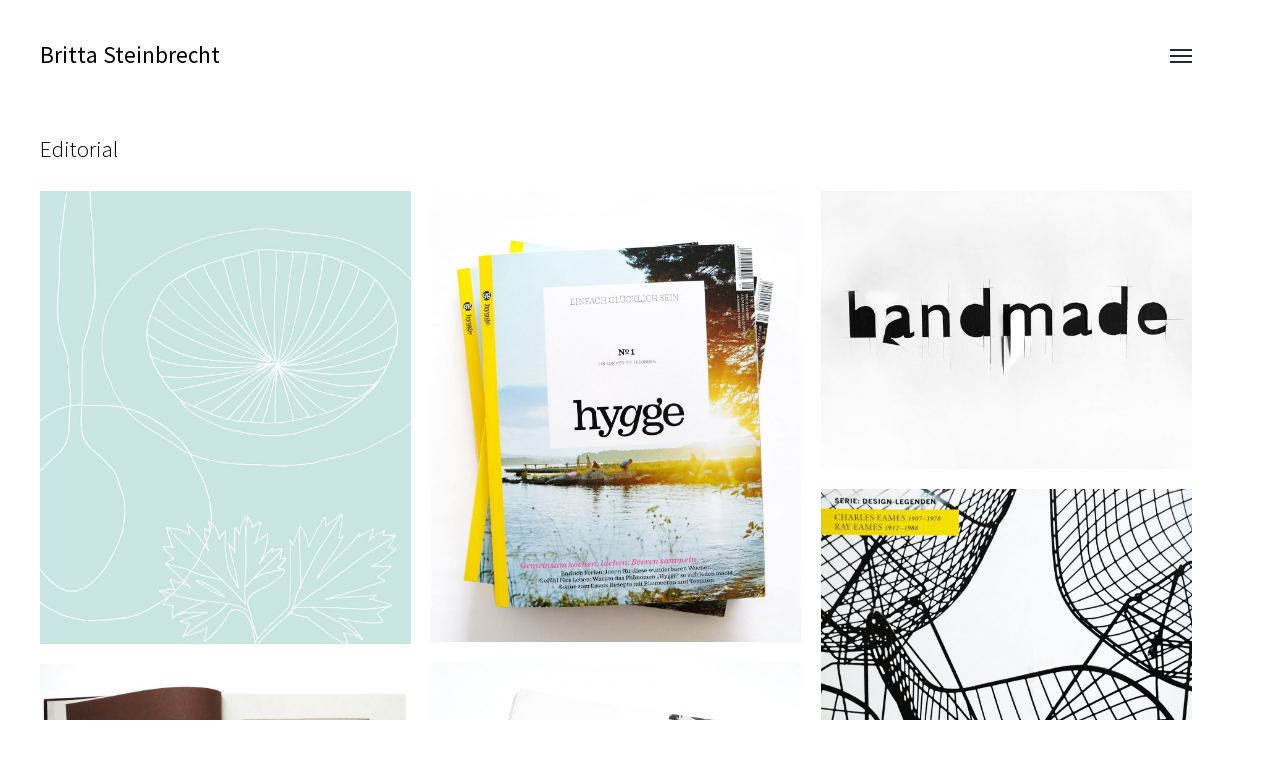

--- FILE ---
content_type: text/html; charset=UTF-8
request_url: http://www.brittasteinbrecht.com/portfolio-type/editorial/
body_size: 8545
content:
<!DOCTYPE html>

<html class="no-js" lang="de-DE">

	<head>
		
		<meta http-equiv="content-type" content="text/html" charset="UTF-8" />
		<meta name="viewport" content="width=device-width, initial-scale=1.0, maximum-scale=1.0, user-scalable=no" >
        
        <link rel="profile" href="http://gmpg.org/xfn/11">
		 
		<title>Editorial  |  Britta Steinbrecht</title>
<link rel="alternate" href="http://www.brittasteinbrecht.com/portfolio-type/editorial/" hreflang="de" />
<link rel="alternate" href="http://www.brittasteinbrecht.com/en/portfolio-type/editorial-en/" hreflang="en" />
<meta name="robots" content="index, follow" />
<meta name="googlebot" content="index, follow, max-snippet:-1, max-image-preview:large, max-video-preview:-1" />
<meta name="bingbot" content="index, follow, max-snippet:-1, max-image-preview:large, max-video-preview:-1" />
<link rel="canonical" href="http://www.brittasteinbrecht.com/portfolio-type/editorial/" />
<meta property="og:url" content="http://www.brittasteinbrecht.com/portfolio-type/editorial/" />
<meta property="og:site_name" content="Britta Steinbrecht" />
<meta property="og:locale" content="de_DE" />
<meta property="og:locale:alternate" content="en_GB" />
<meta property="og:type" content="object" />
<meta property="og:title" content="Editorial  |  Britta Steinbrecht" />
<meta property="og:image" content="http://www.brittasteinbrecht.com/wp-content/uploads/2018/02/cropped-brittasteinbrecht-favicon.png" />
<meta property="og:image:width" content="512" />
<meta property="og:image:height" content="512" />
<meta name="twitter:card" content="summary" />
<meta name="twitter:title" content="Editorial  |  Britta Steinbrecht" />
<link rel="alternate" type="application/rss+xml" title="Britta Steinbrecht &raquo; Feed" href="http://www.brittasteinbrecht.com/feed/" />
<link rel="alternate" type="application/rss+xml" title="Britta Steinbrecht &raquo; Kommentar-Feed" href="http://www.brittasteinbrecht.com/comments/feed/" />
<link rel="alternate" type="application/rss+xml" title="Britta Steinbrecht &raquo; Editorial Project Type Feed" href="http://www.brittasteinbrecht.com/portfolio-type/editorial/feed/" />
<script type="text/javascript">
window._wpemojiSettings = {"baseUrl":"https:\/\/s.w.org\/images\/core\/emoji\/14.0.0\/72x72\/","ext":".png","svgUrl":"https:\/\/s.w.org\/images\/core\/emoji\/14.0.0\/svg\/","svgExt":".svg","source":{"concatemoji":"http:\/\/www.brittasteinbrecht.com\/wp-includes\/js\/wp-emoji-release.min.js?ver=6.1.9"}};
/*! This file is auto-generated */
!function(e,a,t){var n,r,o,i=a.createElement("canvas"),p=i.getContext&&i.getContext("2d");function s(e,t){var a=String.fromCharCode,e=(p.clearRect(0,0,i.width,i.height),p.fillText(a.apply(this,e),0,0),i.toDataURL());return p.clearRect(0,0,i.width,i.height),p.fillText(a.apply(this,t),0,0),e===i.toDataURL()}function c(e){var t=a.createElement("script");t.src=e,t.defer=t.type="text/javascript",a.getElementsByTagName("head")[0].appendChild(t)}for(o=Array("flag","emoji"),t.supports={everything:!0,everythingExceptFlag:!0},r=0;r<o.length;r++)t.supports[o[r]]=function(e){if(p&&p.fillText)switch(p.textBaseline="top",p.font="600 32px Arial",e){case"flag":return s([127987,65039,8205,9895,65039],[127987,65039,8203,9895,65039])?!1:!s([55356,56826,55356,56819],[55356,56826,8203,55356,56819])&&!s([55356,57332,56128,56423,56128,56418,56128,56421,56128,56430,56128,56423,56128,56447],[55356,57332,8203,56128,56423,8203,56128,56418,8203,56128,56421,8203,56128,56430,8203,56128,56423,8203,56128,56447]);case"emoji":return!s([129777,127995,8205,129778,127999],[129777,127995,8203,129778,127999])}return!1}(o[r]),t.supports.everything=t.supports.everything&&t.supports[o[r]],"flag"!==o[r]&&(t.supports.everythingExceptFlag=t.supports.everythingExceptFlag&&t.supports[o[r]]);t.supports.everythingExceptFlag=t.supports.everythingExceptFlag&&!t.supports.flag,t.DOMReady=!1,t.readyCallback=function(){t.DOMReady=!0},t.supports.everything||(n=function(){t.readyCallback()},a.addEventListener?(a.addEventListener("DOMContentLoaded",n,!1),e.addEventListener("load",n,!1)):(e.attachEvent("onload",n),a.attachEvent("onreadystatechange",function(){"complete"===a.readyState&&t.readyCallback()})),(e=t.source||{}).concatemoji?c(e.concatemoji):e.wpemoji&&e.twemoji&&(c(e.twemoji),c(e.wpemoji)))}(window,document,window._wpemojiSettings);
</script>
<style type="text/css">
img.wp-smiley,
img.emoji {
	display: inline !important;
	border: none !important;
	box-shadow: none !important;
	height: 1em !important;
	width: 1em !important;
	margin: 0 0.07em !important;
	vertical-align: -0.1em !important;
	background: none !important;
	padding: 0 !important;
}
</style>
	<link rel='stylesheet' id='wp-block-library-css' href='http://www.brittasteinbrecht.com/wp-includes/css/dist/block-library/style.min.css?ver=6.1.9' type='text/css' media='all' />
<link rel='stylesheet' id='classic-theme-styles-css' href='http://www.brittasteinbrecht.com/wp-includes/css/classic-themes.min.css?ver=1' type='text/css' media='all' />
<style id='global-styles-inline-css' type='text/css'>
body{--wp--preset--color--black: #000;--wp--preset--color--cyan-bluish-gray: #abb8c3;--wp--preset--color--white: #fff;--wp--preset--color--pale-pink: #f78da7;--wp--preset--color--vivid-red: #cf2e2e;--wp--preset--color--luminous-vivid-orange: #ff6900;--wp--preset--color--luminous-vivid-amber: #fcb900;--wp--preset--color--light-green-cyan: #7bdcb5;--wp--preset--color--vivid-green-cyan: #00d084;--wp--preset--color--pale-cyan-blue: #8ed1fc;--wp--preset--color--vivid-cyan-blue: #0693e3;--wp--preset--color--vivid-purple: #9b51e0;--wp--preset--color--dark-gray: #333;--wp--preset--color--medium-gray: #555;--wp--preset--color--light-gray: #777;--wp--preset--gradient--vivid-cyan-blue-to-vivid-purple: linear-gradient(135deg,rgba(6,147,227,1) 0%,rgb(155,81,224) 100%);--wp--preset--gradient--light-green-cyan-to-vivid-green-cyan: linear-gradient(135deg,rgb(122,220,180) 0%,rgb(0,208,130) 100%);--wp--preset--gradient--luminous-vivid-amber-to-luminous-vivid-orange: linear-gradient(135deg,rgba(252,185,0,1) 0%,rgba(255,105,0,1) 100%);--wp--preset--gradient--luminous-vivid-orange-to-vivid-red: linear-gradient(135deg,rgba(255,105,0,1) 0%,rgb(207,46,46) 100%);--wp--preset--gradient--very-light-gray-to-cyan-bluish-gray: linear-gradient(135deg,rgb(238,238,238) 0%,rgb(169,184,195) 100%);--wp--preset--gradient--cool-to-warm-spectrum: linear-gradient(135deg,rgb(74,234,220) 0%,rgb(151,120,209) 20%,rgb(207,42,186) 40%,rgb(238,44,130) 60%,rgb(251,105,98) 80%,rgb(254,248,76) 100%);--wp--preset--gradient--blush-light-purple: linear-gradient(135deg,rgb(255,206,236) 0%,rgb(152,150,240) 100%);--wp--preset--gradient--blush-bordeaux: linear-gradient(135deg,rgb(254,205,165) 0%,rgb(254,45,45) 50%,rgb(107,0,62) 100%);--wp--preset--gradient--luminous-dusk: linear-gradient(135deg,rgb(255,203,112) 0%,rgb(199,81,192) 50%,rgb(65,88,208) 100%);--wp--preset--gradient--pale-ocean: linear-gradient(135deg,rgb(255,245,203) 0%,rgb(182,227,212) 50%,rgb(51,167,181) 100%);--wp--preset--gradient--electric-grass: linear-gradient(135deg,rgb(202,248,128) 0%,rgb(113,206,126) 100%);--wp--preset--gradient--midnight: linear-gradient(135deg,rgb(2,3,129) 0%,rgb(40,116,252) 100%);--wp--preset--duotone--dark-grayscale: url('#wp-duotone-dark-grayscale');--wp--preset--duotone--grayscale: url('#wp-duotone-grayscale');--wp--preset--duotone--purple-yellow: url('#wp-duotone-purple-yellow');--wp--preset--duotone--blue-red: url('#wp-duotone-blue-red');--wp--preset--duotone--midnight: url('#wp-duotone-midnight');--wp--preset--duotone--magenta-yellow: url('#wp-duotone-magenta-yellow');--wp--preset--duotone--purple-green: url('#wp-duotone-purple-green');--wp--preset--duotone--blue-orange: url('#wp-duotone-blue-orange');--wp--preset--font-size--small: 17px;--wp--preset--font-size--medium: 20px;--wp--preset--font-size--large: 24px;--wp--preset--font-size--x-large: 42px;--wp--preset--font-size--regular: 20px;--wp--preset--font-size--larger: 28px;--wp--preset--spacing--20: 0.44rem;--wp--preset--spacing--30: 0.67rem;--wp--preset--spacing--40: 1rem;--wp--preset--spacing--50: 1.5rem;--wp--preset--spacing--60: 2.25rem;--wp--preset--spacing--70: 3.38rem;--wp--preset--spacing--80: 5.06rem;}:where(.is-layout-flex){gap: 0.5em;}body .is-layout-flow > .alignleft{float: left;margin-inline-start: 0;margin-inline-end: 2em;}body .is-layout-flow > .alignright{float: right;margin-inline-start: 2em;margin-inline-end: 0;}body .is-layout-flow > .aligncenter{margin-left: auto !important;margin-right: auto !important;}body .is-layout-constrained > .alignleft{float: left;margin-inline-start: 0;margin-inline-end: 2em;}body .is-layout-constrained > .alignright{float: right;margin-inline-start: 2em;margin-inline-end: 0;}body .is-layout-constrained > .aligncenter{margin-left: auto !important;margin-right: auto !important;}body .is-layout-constrained > :where(:not(.alignleft):not(.alignright):not(.alignfull)){max-width: var(--wp--style--global--content-size);margin-left: auto !important;margin-right: auto !important;}body .is-layout-constrained > .alignwide{max-width: var(--wp--style--global--wide-size);}body .is-layout-flex{display: flex;}body .is-layout-flex{flex-wrap: wrap;align-items: center;}body .is-layout-flex > *{margin: 0;}:where(.wp-block-columns.is-layout-flex){gap: 2em;}.has-black-color{color: var(--wp--preset--color--black) !important;}.has-cyan-bluish-gray-color{color: var(--wp--preset--color--cyan-bluish-gray) !important;}.has-white-color{color: var(--wp--preset--color--white) !important;}.has-pale-pink-color{color: var(--wp--preset--color--pale-pink) !important;}.has-vivid-red-color{color: var(--wp--preset--color--vivid-red) !important;}.has-luminous-vivid-orange-color{color: var(--wp--preset--color--luminous-vivid-orange) !important;}.has-luminous-vivid-amber-color{color: var(--wp--preset--color--luminous-vivid-amber) !important;}.has-light-green-cyan-color{color: var(--wp--preset--color--light-green-cyan) !important;}.has-vivid-green-cyan-color{color: var(--wp--preset--color--vivid-green-cyan) !important;}.has-pale-cyan-blue-color{color: var(--wp--preset--color--pale-cyan-blue) !important;}.has-vivid-cyan-blue-color{color: var(--wp--preset--color--vivid-cyan-blue) !important;}.has-vivid-purple-color{color: var(--wp--preset--color--vivid-purple) !important;}.has-black-background-color{background-color: var(--wp--preset--color--black) !important;}.has-cyan-bluish-gray-background-color{background-color: var(--wp--preset--color--cyan-bluish-gray) !important;}.has-white-background-color{background-color: var(--wp--preset--color--white) !important;}.has-pale-pink-background-color{background-color: var(--wp--preset--color--pale-pink) !important;}.has-vivid-red-background-color{background-color: var(--wp--preset--color--vivid-red) !important;}.has-luminous-vivid-orange-background-color{background-color: var(--wp--preset--color--luminous-vivid-orange) !important;}.has-luminous-vivid-amber-background-color{background-color: var(--wp--preset--color--luminous-vivid-amber) !important;}.has-light-green-cyan-background-color{background-color: var(--wp--preset--color--light-green-cyan) !important;}.has-vivid-green-cyan-background-color{background-color: var(--wp--preset--color--vivid-green-cyan) !important;}.has-pale-cyan-blue-background-color{background-color: var(--wp--preset--color--pale-cyan-blue) !important;}.has-vivid-cyan-blue-background-color{background-color: var(--wp--preset--color--vivid-cyan-blue) !important;}.has-vivid-purple-background-color{background-color: var(--wp--preset--color--vivid-purple) !important;}.has-black-border-color{border-color: var(--wp--preset--color--black) !important;}.has-cyan-bluish-gray-border-color{border-color: var(--wp--preset--color--cyan-bluish-gray) !important;}.has-white-border-color{border-color: var(--wp--preset--color--white) !important;}.has-pale-pink-border-color{border-color: var(--wp--preset--color--pale-pink) !important;}.has-vivid-red-border-color{border-color: var(--wp--preset--color--vivid-red) !important;}.has-luminous-vivid-orange-border-color{border-color: var(--wp--preset--color--luminous-vivid-orange) !important;}.has-luminous-vivid-amber-border-color{border-color: var(--wp--preset--color--luminous-vivid-amber) !important;}.has-light-green-cyan-border-color{border-color: var(--wp--preset--color--light-green-cyan) !important;}.has-vivid-green-cyan-border-color{border-color: var(--wp--preset--color--vivid-green-cyan) !important;}.has-pale-cyan-blue-border-color{border-color: var(--wp--preset--color--pale-cyan-blue) !important;}.has-vivid-cyan-blue-border-color{border-color: var(--wp--preset--color--vivid-cyan-blue) !important;}.has-vivid-purple-border-color{border-color: var(--wp--preset--color--vivid-purple) !important;}.has-vivid-cyan-blue-to-vivid-purple-gradient-background{background: var(--wp--preset--gradient--vivid-cyan-blue-to-vivid-purple) !important;}.has-light-green-cyan-to-vivid-green-cyan-gradient-background{background: var(--wp--preset--gradient--light-green-cyan-to-vivid-green-cyan) !important;}.has-luminous-vivid-amber-to-luminous-vivid-orange-gradient-background{background: var(--wp--preset--gradient--luminous-vivid-amber-to-luminous-vivid-orange) !important;}.has-luminous-vivid-orange-to-vivid-red-gradient-background{background: var(--wp--preset--gradient--luminous-vivid-orange-to-vivid-red) !important;}.has-very-light-gray-to-cyan-bluish-gray-gradient-background{background: var(--wp--preset--gradient--very-light-gray-to-cyan-bluish-gray) !important;}.has-cool-to-warm-spectrum-gradient-background{background: var(--wp--preset--gradient--cool-to-warm-spectrum) !important;}.has-blush-light-purple-gradient-background{background: var(--wp--preset--gradient--blush-light-purple) !important;}.has-blush-bordeaux-gradient-background{background: var(--wp--preset--gradient--blush-bordeaux) !important;}.has-luminous-dusk-gradient-background{background: var(--wp--preset--gradient--luminous-dusk) !important;}.has-pale-ocean-gradient-background{background: var(--wp--preset--gradient--pale-ocean) !important;}.has-electric-grass-gradient-background{background: var(--wp--preset--gradient--electric-grass) !important;}.has-midnight-gradient-background{background: var(--wp--preset--gradient--midnight) !important;}.has-small-font-size{font-size: var(--wp--preset--font-size--small) !important;}.has-medium-font-size{font-size: var(--wp--preset--font-size--medium) !important;}.has-large-font-size{font-size: var(--wp--preset--font-size--large) !important;}.has-x-large-font-size{font-size: var(--wp--preset--font-size--x-large) !important;}
.wp-block-navigation a:where(:not(.wp-element-button)){color: inherit;}
:where(.wp-block-columns.is-layout-flex){gap: 2em;}
.wp-block-pullquote{font-size: 1.5em;line-height: 1.6;}
</style>
<link rel='stylesheet' id='hamilton-css' href='http://www.brittasteinbrecht.com/wp-content/themes/hamilton/style.css?ver=6.1.9' type='text/css' media='all' />
<link rel='stylesheet' id='hamilton-fonts-css' href='https://fonts.googleapis.com/css?family=Source+Sans+Pro:300,400' type='text/css' media='all' />
<link rel='stylesheet' id='brittasteinbrecht-css' href='http://www.brittasteinbrecht.com/wp-content/themes/brittasteinbrecht/style.css?ver=0.9.6' type='text/css' media='all' />
<script type='text/javascript' src='http://www.brittasteinbrecht.com/wp-includes/js/jquery/jquery.min.js?ver=3.6.1' id='jquery-core-js'></script>
<script type='text/javascript' src='http://www.brittasteinbrecht.com/wp-includes/js/jquery/jquery-migrate.min.js?ver=3.3.2' id='jquery-migrate-js'></script>
<link rel="https://api.w.org/" href="http://www.brittasteinbrecht.com/wp-json/" /><link rel="alternate" type="application/json" href="http://www.brittasteinbrecht.com/wp-json/wp/v2/bs-portfolio-type/79" /><link rel="EditURI" type="application/rsd+xml" title="RSD" href="http://www.brittasteinbrecht.com/xmlrpc.php?rsd" />
<link rel="wlwmanifest" type="application/wlwmanifest+xml" href="http://www.brittasteinbrecht.com/wp-includes/wlwmanifest.xml" />
		<script>jQuery( 'html' ).removeClass( 'no-js' ).addClass( 'js' );</script>
		<style type="text/css">.recentcomments a{display:inline !important;padding:0 !important;margin:0 !important;}</style><link rel="icon" href="http://www.brittasteinbrecht.com/wp-content/uploads/2018/02/cropped-brittasteinbrecht-favicon-32x32.png" sizes="32x32" />
<link rel="icon" href="http://www.brittasteinbrecht.com/wp-content/uploads/2018/02/cropped-brittasteinbrecht-favicon-192x192.png" sizes="192x192" />
<link rel="apple-touch-icon" href="http://www.brittasteinbrecht.com/wp-content/uploads/2018/02/cropped-brittasteinbrecht-favicon-180x180.png" />
<meta name="msapplication-TileImage" content="http://www.brittasteinbrecht.com/wp-content/uploads/2018/02/cropped-brittasteinbrecht-favicon-270x270.png" />
	
	</head>
	
	<body class="archive tax-bs-portfolio-type term-editorial term-79 three-columns-grid">

		<svg xmlns="http://www.w3.org/2000/svg" viewBox="0 0 0 0" width="0" height="0" focusable="false" role="none" style="visibility: hidden; position: absolute; left: -9999px; overflow: hidden;" ><defs><filter id="wp-duotone-dark-grayscale"><feColorMatrix color-interpolation-filters="sRGB" type="matrix" values=" .299 .587 .114 0 0 .299 .587 .114 0 0 .299 .587 .114 0 0 .299 .587 .114 0 0 " /><feComponentTransfer color-interpolation-filters="sRGB" ><feFuncR type="table" tableValues="0 0.49803921568627" /><feFuncG type="table" tableValues="0 0.49803921568627" /><feFuncB type="table" tableValues="0 0.49803921568627" /><feFuncA type="table" tableValues="1 1" /></feComponentTransfer><feComposite in2="SourceGraphic" operator="in" /></filter></defs></svg><svg xmlns="http://www.w3.org/2000/svg" viewBox="0 0 0 0" width="0" height="0" focusable="false" role="none" style="visibility: hidden; position: absolute; left: -9999px; overflow: hidden;" ><defs><filter id="wp-duotone-grayscale"><feColorMatrix color-interpolation-filters="sRGB" type="matrix" values=" .299 .587 .114 0 0 .299 .587 .114 0 0 .299 .587 .114 0 0 .299 .587 .114 0 0 " /><feComponentTransfer color-interpolation-filters="sRGB" ><feFuncR type="table" tableValues="0 1" /><feFuncG type="table" tableValues="0 1" /><feFuncB type="table" tableValues="0 1" /><feFuncA type="table" tableValues="1 1" /></feComponentTransfer><feComposite in2="SourceGraphic" operator="in" /></filter></defs></svg><svg xmlns="http://www.w3.org/2000/svg" viewBox="0 0 0 0" width="0" height="0" focusable="false" role="none" style="visibility: hidden; position: absolute; left: -9999px; overflow: hidden;" ><defs><filter id="wp-duotone-purple-yellow"><feColorMatrix color-interpolation-filters="sRGB" type="matrix" values=" .299 .587 .114 0 0 .299 .587 .114 0 0 .299 .587 .114 0 0 .299 .587 .114 0 0 " /><feComponentTransfer color-interpolation-filters="sRGB" ><feFuncR type="table" tableValues="0.54901960784314 0.98823529411765" /><feFuncG type="table" tableValues="0 1" /><feFuncB type="table" tableValues="0.71764705882353 0.25490196078431" /><feFuncA type="table" tableValues="1 1" /></feComponentTransfer><feComposite in2="SourceGraphic" operator="in" /></filter></defs></svg><svg xmlns="http://www.w3.org/2000/svg" viewBox="0 0 0 0" width="0" height="0" focusable="false" role="none" style="visibility: hidden; position: absolute; left: -9999px; overflow: hidden;" ><defs><filter id="wp-duotone-blue-red"><feColorMatrix color-interpolation-filters="sRGB" type="matrix" values=" .299 .587 .114 0 0 .299 .587 .114 0 0 .299 .587 .114 0 0 .299 .587 .114 0 0 " /><feComponentTransfer color-interpolation-filters="sRGB" ><feFuncR type="table" tableValues="0 1" /><feFuncG type="table" tableValues="0 0.27843137254902" /><feFuncB type="table" tableValues="0.5921568627451 0.27843137254902" /><feFuncA type="table" tableValues="1 1" /></feComponentTransfer><feComposite in2="SourceGraphic" operator="in" /></filter></defs></svg><svg xmlns="http://www.w3.org/2000/svg" viewBox="0 0 0 0" width="0" height="0" focusable="false" role="none" style="visibility: hidden; position: absolute; left: -9999px; overflow: hidden;" ><defs><filter id="wp-duotone-midnight"><feColorMatrix color-interpolation-filters="sRGB" type="matrix" values=" .299 .587 .114 0 0 .299 .587 .114 0 0 .299 .587 .114 0 0 .299 .587 .114 0 0 " /><feComponentTransfer color-interpolation-filters="sRGB" ><feFuncR type="table" tableValues="0 0" /><feFuncG type="table" tableValues="0 0.64705882352941" /><feFuncB type="table" tableValues="0 1" /><feFuncA type="table" tableValues="1 1" /></feComponentTransfer><feComposite in2="SourceGraphic" operator="in" /></filter></defs></svg><svg xmlns="http://www.w3.org/2000/svg" viewBox="0 0 0 0" width="0" height="0" focusable="false" role="none" style="visibility: hidden; position: absolute; left: -9999px; overflow: hidden;" ><defs><filter id="wp-duotone-magenta-yellow"><feColorMatrix color-interpolation-filters="sRGB" type="matrix" values=" .299 .587 .114 0 0 .299 .587 .114 0 0 .299 .587 .114 0 0 .299 .587 .114 0 0 " /><feComponentTransfer color-interpolation-filters="sRGB" ><feFuncR type="table" tableValues="0.78039215686275 1" /><feFuncG type="table" tableValues="0 0.94901960784314" /><feFuncB type="table" tableValues="0.35294117647059 0.47058823529412" /><feFuncA type="table" tableValues="1 1" /></feComponentTransfer><feComposite in2="SourceGraphic" operator="in" /></filter></defs></svg><svg xmlns="http://www.w3.org/2000/svg" viewBox="0 0 0 0" width="0" height="0" focusable="false" role="none" style="visibility: hidden; position: absolute; left: -9999px; overflow: hidden;" ><defs><filter id="wp-duotone-purple-green"><feColorMatrix color-interpolation-filters="sRGB" type="matrix" values=" .299 .587 .114 0 0 .299 .587 .114 0 0 .299 .587 .114 0 0 .299 .587 .114 0 0 " /><feComponentTransfer color-interpolation-filters="sRGB" ><feFuncR type="table" tableValues="0.65098039215686 0.40392156862745" /><feFuncG type="table" tableValues="0 1" /><feFuncB type="table" tableValues="0.44705882352941 0.4" /><feFuncA type="table" tableValues="1 1" /></feComponentTransfer><feComposite in2="SourceGraphic" operator="in" /></filter></defs></svg><svg xmlns="http://www.w3.org/2000/svg" viewBox="0 0 0 0" width="0" height="0" focusable="false" role="none" style="visibility: hidden; position: absolute; left: -9999px; overflow: hidden;" ><defs><filter id="wp-duotone-blue-orange"><feColorMatrix color-interpolation-filters="sRGB" type="matrix" values=" .299 .587 .114 0 0 .299 .587 .114 0 0 .299 .587 .114 0 0 .299 .587 .114 0 0 " /><feComponentTransfer color-interpolation-filters="sRGB" ><feFuncR type="table" tableValues="0.098039215686275 1" /><feFuncG type="table" tableValues="0 0.66274509803922" /><feFuncB type="table" tableValues="0.84705882352941 0.41960784313725" /><feFuncA type="table" tableValues="1 1" /></feComponentTransfer><feComposite in2="SourceGraphic" operator="in" /></filter></defs></svg>
		<a class="skip-link button" href="#site-content">Zum Inhalt springen</a>
    
        <header class="section-inner site-header">
		
			
			<div class="site-title">

									<a href="http://www.brittasteinbrecht.com" class="site-name">Britta Steinbrecht</a>
				
			</div>
			
			<button class="nav-toggle">
				<span class="screen-reader-text">Menü umschalten</span>
				<div class="bars">
					<div class="bar"></div>
					<div class="bar"></div>
					<div class="bar"></div>
				</div>
			</button><!-- .nav-toggle -->

			<div class="alt-nav-wrapper">
			
				<ul class="alt-nav">
					<li id="menu-item-120" class="menu-item menu-item-type-taxonomy menu-item-object-bs-portfolio-type current-menu-item menu-item-120"><a href="http://www.brittasteinbrecht.com/portfolio-type/editorial/" aria-current="page">Editorial</a></li>
<li id="menu-item-121" class="menu-item menu-item-type-taxonomy menu-item-object-bs-portfolio-type menu-item-121"><a href="http://www.brittasteinbrecht.com/portfolio-type/corporate/">Corporate</a></li>
<li id="menu-item-22" class="menu-item menu-item-type-post_type menu-item-object-page menu-item-22"><a href="http://www.brittasteinbrecht.com/vita/">Vita</a></li>
<li id="menu-item-75-en" class="lang-item lang-item-16 lang-item-en lang-item-first menu-item menu-item-type-custom menu-item-object-custom menu-item-75-en"><a href="http://www.brittasteinbrecht.com/en/portfolio-type/editorial-en/" hreflang="en-GB" lang="en-GB">English</a></li>
				</ul><!-- .alt-nav -->

			</div><!-- .alt-nav-wrapper -->

        </header><!-- header -->
		
				
		<nav class="site-nav">
		
			<div class="section-inner menus group">
		
				<ul id="menu-hauptmenue-1" class="menu"><li class="menu-item menu-item-type-taxonomy menu-item-object-bs-portfolio-type current-menu-item menu-item-120"><a href="http://www.brittasteinbrecht.com/portfolio-type/editorial/" aria-current="page">Editorial</a></li>
<li class="menu-item menu-item-type-taxonomy menu-item-object-bs-portfolio-type menu-item-121"><a href="http://www.brittasteinbrecht.com/portfolio-type/corporate/">Corporate</a></li>
<li class="menu-item menu-item-type-post_type menu-item-object-page menu-item-22"><a href="http://www.brittasteinbrecht.com/vita/">Vita</a></li>
<li class="lang-item lang-item-16 lang-item-en lang-item-first menu-item menu-item-type-custom menu-item-object-custom menu-item-75-en"><a href="http://www.brittasteinbrecht.com/en/portfolio-type/editorial-en/" hreflang="en-GB" lang="en-GB">English</a></li>
</ul>
			
		<div class="widget-area">

			<aside id="custom_html-4" class="widget_text widget clearfix widget_custom_html"><h2 class="widgettitle">Ich gebe Inhalt eine Form</h2>
<div class="textwidget custom-html-widget"><p>Als Kommunikations-Designerin mit den Schwerpunkten Editorial und Corporate Design besteht für mich der Erfolg eines Design-Projekts darin, den Kern des Anliegens herauszufinden und darzustellen. In diesem Prozess sehe ich mich als visuelle Forscherin, die durch den Dialog, die Recherche und durch das Erkennen neuer Zusammenhänge die Lösung sichtbar macht.</p> 
<p>Sich dabei auf das Wesentliche zu konzentrieren führt zu Einfachheit, Klarheit und Ehrlichkeit in Konzept und Design.</p></div></aside>
		</div>

	
	
		<div class="widget-area">

			<aside id="custom_html-3" class="widget_text widget clearfix widget_custom_html"><h2 class="widgettitle">Kommunikations-Design</h2>
<div class="textwidget custom-html-widget"><div itemscope itemtype="http://schema.org/Person">
<div itemprop="email"><a href="mailto:mail@brittasteinbrecht.com">mail@brittasteinbrecht.com</a></div>
<div itemprop="telephone"><a href="tel:+4917697807480">+49 176 97807480</a></div>
</div></div></aside>
		</div>

	
	
		<div class="widget-area">

			<aside id="search-4" class="widget clearfix widget_search"><form role="search" method="get" class="search-form" action="http://www.brittasteinbrecht.com/">
				<label>
					<span class="screen-reader-text">Suche nach:</span>
					<input type="search" class="search-field" placeholder="Suchen …" value="" name="s" />
				</label>
				<input type="submit" class="search-submit" value="Suchen" />
			</form></aside><aside id="nav_menu-4" class="widget clearfix widget_nav_menu"><div class="menu-tag-menue-container"><ul id="menu-tag-menue" class="menu"><li id="menu-item-125" class="menu-item menu-item-type-taxonomy menu-item-object-bs-portfolio-type menu-item-125"><a href="http://www.brittasteinbrecht.com/portfolio-type/magazine/">Magazine</a></li>
<li id="menu-item-126" class="menu-item menu-item-type-taxonomy menu-item-object-bs-portfolio-type menu-item-126"><a href="http://www.brittasteinbrecht.com/portfolio-type/buecher/">Bücher</a></li>
<li id="menu-item-527" class="menu-item menu-item-type-taxonomy menu-item-object-bs-portfolio-tag menu-item-527"><a href="http://www.brittasteinbrecht.com/portfolio-tag/identity/">Identity</a></li>
<li id="menu-item-127" class="menu-item menu-item-type-taxonomy menu-item-object-bs-portfolio-type menu-item-127"><a href="http://www.brittasteinbrecht.com/portfolio-type/logos/">Logos</a></li>
<li id="menu-item-128" class="menu-item menu-item-type-taxonomy menu-item-object-bs-portfolio-type menu-item-128"><a href="http://www.brittasteinbrecht.com/portfolio-type/geschaeftsberichte/">Geschäftsberichte</a></li>
<li id="menu-item-122" class="menu-item menu-item-type-taxonomy menu-item-object-bs-portfolio-tag menu-item-122"><a href="http://www.brittasteinbrecht.com/portfolio-tag/illustration/">Illustration</a></li>
<li id="menu-item-659" class="menu-item menu-item-type-taxonomy menu-item-object-bs-portfolio-tag menu-item-659"><a href="http://www.brittasteinbrecht.com/portfolio-tag/schwarz/">Schwarz</a></li>
<li id="menu-item-664" class="menu-item menu-item-type-taxonomy menu-item-object-bs-portfolio-tag menu-item-664"><a href="http://www.brittasteinbrecht.com/portfolio-tag/braun/">Braun</a></li>
<li id="menu-item-661" class="menu-item menu-item-type-taxonomy menu-item-object-bs-portfolio-tag menu-item-661"><a href="http://www.brittasteinbrecht.com/portfolio-tag/blau/">Blau</a></li>
<li id="menu-item-660" class="menu-item menu-item-type-taxonomy menu-item-object-bs-portfolio-tag menu-item-660"><a href="http://www.brittasteinbrecht.com/portfolio-tag/orange/">Orange</a></li>
<li id="menu-item-665" class="menu-item menu-item-type-taxonomy menu-item-object-bs-portfolio-tag menu-item-665"><a href="http://www.brittasteinbrecht.com/portfolio-tag/gelb/">Gelb</a></li>
<li id="menu-item-662" class="menu-item menu-item-type-taxonomy menu-item-object-bs-portfolio-tag menu-item-662"><a href="http://www.brittasteinbrecht.com/portfolio-tag/rot/">Rot</a></li>
<li id="menu-item-663" class="menu-item menu-item-type-taxonomy menu-item-object-bs-portfolio-tag menu-item-663"><a href="http://www.brittasteinbrecht.com/portfolio-tag/gruen/">Grün</a></li>
</ul></div></aside>
		</div>

	
			</div>


<!--			<footer>
			
				<div class="section-inner group">

					<p>&copy;  <a href="" class="site-name"></a></p>
					<p class="theme-by"> <a href="https://www.andersnoren.se">Anders Nor&eacute;n</a></p>
				
				</div>

			</footer>
-->
		</nav><!-- .site-nav -->

		<main id="site-content">
<div class="section-inner">

	
		<header class="page-header fade-block">
			<div>

									<h1 class="title">Editorial</h1>
				
				
				
			</div>
		</header><!-- .page-header -->

	
	
		<div class="posts" id="posts">

			
<a class="post-preview tracker post-804 bs-portfolio type-bs-portfolio status-publish has-post-thumbnail hentry bs-portfolio-type-editorial bs-portfolio-type-magazine bs-portfolio-tag-blau bs-portfolio-tag-gruen bs-portfolio-tag-illustration has-thumbnail" id="post-804" href="http://www.brittasteinbrecht.com/portfolio/lieblingsrezepte/">
	
	<div class="preview-image" style="background-image: url( http://www.brittasteinbrecht.com/wp-content/uploads/2018/02/Liebelingsrezepte_Dips-1200x1466.jpg );">
		<img width="1200" height="1466" src="http://www.brittasteinbrecht.com/wp-content/uploads/2018/02/Liebelingsrezepte_Dips-1200x1466.jpg" class="attachment-hamilton_preview-image size-hamilton_preview-image wp-post-image" alt="" decoding="async" srcset="http://www.brittasteinbrecht.com/wp-content/uploads/2018/02/Liebelingsrezepte_Dips-1200x1466.jpg 1200w, http://www.brittasteinbrecht.com/wp-content/uploads/2018/02/Liebelingsrezepte_Dips-246x300.jpg 246w, http://www.brittasteinbrecht.com/wp-content/uploads/2018/02/Liebelingsrezepte_Dips-768x938.jpg 768w, http://www.brittasteinbrecht.com/wp-content/uploads/2018/02/Liebelingsrezepte_Dips-838x1024.jpg 838w, http://www.brittasteinbrecht.com/wp-content/uploads/2018/02/Liebelingsrezepte_Dips.jpg 1680w" sizes="(max-width: 1200px) 100vw, 1200px" />	</div>
	
	<header class="preview-header">
	
			
		<h2 class="title">Lieblingsrezepte</h2>	
	</header>

</a>
<a class="post-preview tracker post-148 bs-portfolio type-bs-portfolio status-publish has-post-thumbnail hentry bs-portfolio-type-editorial bs-portfolio-type-magazine bs-portfolio-tag-gelb has-thumbnail" id="post-148" href="http://www.brittasteinbrecht.com/portfolio/hygge-editorial-magazin/">
	
	<div class="preview-image" style="background-image: url( http://www.brittasteinbrecht.com/wp-content/uploads/2018/02/Hygge_cover1-1200x1459.jpg );">
		<img width="1200" height="1459" src="http://www.brittasteinbrecht.com/wp-content/uploads/2018/02/Hygge_cover1-1200x1459.jpg" class="attachment-hamilton_preview-image size-hamilton_preview-image wp-post-image" alt="" decoding="async" loading="lazy" srcset="http://www.brittasteinbrecht.com/wp-content/uploads/2018/02/Hygge_cover1-1200x1459.jpg 1200w, http://www.brittasteinbrecht.com/wp-content/uploads/2018/02/Hygge_cover1-247x300.jpg 247w, http://www.brittasteinbrecht.com/wp-content/uploads/2018/02/Hygge_cover1-768x933.jpg 768w, http://www.brittasteinbrecht.com/wp-content/uploads/2018/02/Hygge_cover1-842x1024.jpg 842w, http://www.brittasteinbrecht.com/wp-content/uploads/2018/02/Hygge_cover1.jpg 1680w" sizes="(max-width: 1200px) 100vw, 1200px" />	</div>
	
	<header class="preview-header">
	
			
		<h2 class="title">Hygge Magazin Nr. 1</h2>	
	</header>

</a>
<a class="post-preview tracker fallback-image post-621 bs-portfolio type-bs-portfolio status-publish has-post-thumbnail hentry bs-portfolio-type-editorial bs-portfolio-type-magazine bs-portfolio-tag-schwarz has-thumbnail" id="post-621" href="http://www.brittasteinbrecht.com/portfolio/living-at-home-handmade/">
	
	<div class="preview-image" style="background-image: url( http://www.brittasteinbrecht.com/wp-content/uploads/2018/02/livingathome-handmade-type-cut-1200x900.jpg );">
		<img width="1200" height="900" src="http://www.brittasteinbrecht.com/wp-content/uploads/2018/02/livingathome-handmade-type-cut-1200x900.jpg" class="attachment-hamilton_preview-image size-hamilton_preview-image wp-post-image" alt="livingathome-handmade-type-cut" decoding="async" loading="lazy" srcset="http://www.brittasteinbrecht.com/wp-content/uploads/2018/02/livingathome-handmade-type-cut-1200x900.jpg 1200w, http://www.brittasteinbrecht.com/wp-content/uploads/2018/02/livingathome-handmade-type-cut-300x225.jpg 300w, http://www.brittasteinbrecht.com/wp-content/uploads/2018/02/livingathome-handmade-type-cut-768x576.jpg 768w, http://www.brittasteinbrecht.com/wp-content/uploads/2018/02/livingathome-handmade-type-cut-1024x768.jpg 1024w, http://www.brittasteinbrecht.com/wp-content/uploads/2018/02/livingathome-handmade-type-cut.jpg 1680w" sizes="(max-width: 1200px) 100vw, 1200px" />	</div>
	
	<header class="preview-header">
	
			
		<h2 class="title">Living at Home: Handmade Magazin</h2>	
	</header>

</a>
<a class="post-preview tracker post-586 bs-portfolio type-bs-portfolio status-publish has-post-thumbnail hentry bs-portfolio-type-editorial bs-portfolio-type-magazine bs-portfolio-tag-schwarz has-thumbnail" id="post-586" href="http://www.brittasteinbrecht.com/portfolio/schoener-wohnen/">
	
	<div class="preview-image" style="background-image: url( http://www.brittasteinbrecht.com/wp-content/uploads/2018/02/schoenerwohnen-eames-chair-detail-1200x1597.jpg );">
		<img width="1200" height="1597" src="http://www.brittasteinbrecht.com/wp-content/uploads/2018/02/schoenerwohnen-eames-chair-detail-1200x1597.jpg" class="attachment-hamilton_preview-image size-hamilton_preview-image wp-post-image" alt="" decoding="async" loading="lazy" srcset="http://www.brittasteinbrecht.com/wp-content/uploads/2018/02/schoenerwohnen-eames-chair-detail-1200x1597.jpg 1200w, http://www.brittasteinbrecht.com/wp-content/uploads/2018/02/schoenerwohnen-eames-chair-detail-225x300.jpg 225w, http://www.brittasteinbrecht.com/wp-content/uploads/2018/02/schoenerwohnen-eames-chair-detail-768x1022.jpg 768w, http://www.brittasteinbrecht.com/wp-content/uploads/2018/02/schoenerwohnen-eames-chair-detail-769x1024.jpg 769w, http://www.brittasteinbrecht.com/wp-content/uploads/2018/02/schoenerwohnen-eames-chair-detail.jpg 1680w" sizes="(max-width: 1200px) 100vw, 1200px" />	</div>
	
	<header class="preview-header">
	
			
		<h2 class="title">Schöner Wohnen Magazin</h2>	
	</header>

</a>
<a class="post-preview tracker post-569 bs-portfolio type-bs-portfolio status-publish has-post-thumbnail hentry bs-portfolio-type-editorial bs-portfolio-type-magazine has-thumbnail" id="post-569" href="http://www.brittasteinbrecht.com/portfolio/martha-stewart-living/">
	
	<div class="preview-image" style="background-image: url( http://www.brittasteinbrecht.com/wp-content/uploads/2018/02/marthastewartliving-magazine-weddings-fob-1200x1461.jpg );">
		<img width="1200" height="1461" src="http://www.brittasteinbrecht.com/wp-content/uploads/2018/02/marthastewartliving-magazine-weddings-fob-1200x1461.jpg" class="attachment-hamilton_preview-image size-hamilton_preview-image wp-post-image" alt="" decoding="async" loading="lazy" srcset="http://www.brittasteinbrecht.com/wp-content/uploads/2018/02/marthastewartliving-magazine-weddings-fob-1200x1461.jpg 1200w, http://www.brittasteinbrecht.com/wp-content/uploads/2018/02/marthastewartliving-magazine-weddings-fob-246x300.jpg 246w, http://www.brittasteinbrecht.com/wp-content/uploads/2018/02/marthastewartliving-magazine-weddings-fob-768x935.jpg 768w, http://www.brittasteinbrecht.com/wp-content/uploads/2018/02/marthastewartliving-magazine-weddings-fob-841x1024.jpg 841w, http://www.brittasteinbrecht.com/wp-content/uploads/2018/02/marthastewartliving-magazine-weddings-fob.jpg 1680w" sizes="(max-width: 1200px) 100vw, 1200px" />	</div>
	
	<header class="preview-header">
	
			
		<h2 class="title">Martha Stewart Living Magazin</h2>	
	</header>

</a>
<a class="post-preview tracker fallback-image post-508 bs-portfolio type-bs-portfolio status-publish has-post-thumbnail hentry bs-portfolio-type-buecher bs-portfolio-type-editorial bs-portfolio-tag-braun has-thumbnail" id="post-508" href="http://www.brittasteinbrecht.com/portfolio/daniel-boulud/">
	
	<div class="preview-image" style="background-image: url( http://www.brittasteinbrecht.com/wp-content/uploads/2018/02/daniel-boulud-cafe-cookbook-2-2-1200x806.jpg );">
		<img width="1200" height="806" src="http://www.brittasteinbrecht.com/wp-content/uploads/2018/02/daniel-boulud-cafe-cookbook-2-2-1200x806.jpg" class="attachment-hamilton_preview-image size-hamilton_preview-image wp-post-image" alt="daniel-boulud-cafe-cookbook-2" decoding="async" loading="lazy" srcset="http://www.brittasteinbrecht.com/wp-content/uploads/2018/02/daniel-boulud-cafe-cookbook-2-2-1200x806.jpg 1200w, http://www.brittasteinbrecht.com/wp-content/uploads/2018/02/daniel-boulud-cafe-cookbook-2-2-300x202.jpg 300w, http://www.brittasteinbrecht.com/wp-content/uploads/2018/02/daniel-boulud-cafe-cookbook-2-2-768x516.jpg 768w, http://www.brittasteinbrecht.com/wp-content/uploads/2018/02/daniel-boulud-cafe-cookbook-2-2-1024x688.jpg 1024w, http://www.brittasteinbrecht.com/wp-content/uploads/2018/02/daniel-boulud-cafe-cookbook-2-2.jpg 1680w" sizes="(max-width: 1200px) 100vw, 1200px" />	</div>
	
	<header class="preview-header">
	
			
		<h2 class="title">Daniel Boulud</h2>	
	</header>

</a>
<a class="post-preview tracker post-457 bs-portfolio type-bs-portfolio status-publish has-post-thumbnail hentry bs-portfolio-type-editorial bs-portfolio-type-magazine bs-portfolio-tag-gruen has-thumbnail" id="post-457" href="http://www.brittasteinbrecht.com/portfolio/gaeste-feste/">
	
	<div class="preview-image" style="background-image: url( http://www.brittasteinbrecht.com/wp-content/uploads/2018/02/gaestefeste-magazin-grunerjahr-5-1200x1449.jpg );">
		<img width="1200" height="1449" src="http://www.brittasteinbrecht.com/wp-content/uploads/2018/02/gaestefeste-magazin-grunerjahr-5-1200x1449.jpg" class="attachment-hamilton_preview-image size-hamilton_preview-image wp-post-image" alt="gaestefeste-magazin-grunerjahr-5" decoding="async" loading="lazy" srcset="http://www.brittasteinbrecht.com/wp-content/uploads/2018/02/gaestefeste-magazin-grunerjahr-5-1200x1449.jpg 1200w, http://www.brittasteinbrecht.com/wp-content/uploads/2018/02/gaestefeste-magazin-grunerjahr-5-249x300.jpg 249w, http://www.brittasteinbrecht.com/wp-content/uploads/2018/02/gaestefeste-magazin-grunerjahr-5-768x927.jpg 768w, http://www.brittasteinbrecht.com/wp-content/uploads/2018/02/gaestefeste-magazin-grunerjahr-5-848x1024.jpg 848w, http://www.brittasteinbrecht.com/wp-content/uploads/2018/02/gaestefeste-magazin-grunerjahr-5.jpg 1680w" sizes="(max-width: 1200px) 100vw, 1200px" />	</div>
	
	<header class="preview-header">
	
			
		<h2 class="title">Gäste &#038; Feste Magazin</h2>	
	</header>

</a>
<a class="post-preview tracker post-445 bs-portfolio type-bs-portfolio status-publish has-post-thumbnail hentry bs-portfolio-type-buecher bs-portfolio-type-editorial bs-portfolio-tag-orange bs-portfolio-tag-simon-schuster has-thumbnail" id="post-445" href="http://www.brittasteinbrecht.com/portfolio/jasper-white/">
	
	<div class="preview-image" style="background-image: url( http://www.brittasteinbrecht.com/wp-content/uploads/2018/02/50chowders-jasperwhite-book-simonschuster-0-1-1200x1249.jpg );">
		<img width="1200" height="1249" src="http://www.brittasteinbrecht.com/wp-content/uploads/2018/02/50chowders-jasperwhite-book-simonschuster-0-1-1200x1249.jpg" class="attachment-hamilton_preview-image size-hamilton_preview-image wp-post-image" alt="50chowders-jasperwhite-book-simonschuster-0" decoding="async" loading="lazy" srcset="http://www.brittasteinbrecht.com/wp-content/uploads/2018/02/50chowders-jasperwhite-book-simonschuster-0-1-1200x1249.jpg 1200w, http://www.brittasteinbrecht.com/wp-content/uploads/2018/02/50chowders-jasperwhite-book-simonschuster-0-1-288x300.jpg 288w, http://www.brittasteinbrecht.com/wp-content/uploads/2018/02/50chowders-jasperwhite-book-simonschuster-0-1-768x799.jpg 768w, http://www.brittasteinbrecht.com/wp-content/uploads/2018/02/50chowders-jasperwhite-book-simonschuster-0-1-984x1024.jpg 984w, http://www.brittasteinbrecht.com/wp-content/uploads/2018/02/50chowders-jasperwhite-book-simonschuster-0-1.jpg 1680w" sizes="(max-width: 1200px) 100vw, 1200px" />	</div>
	
	<header class="preview-header">
	
			
		<h2 class="title">Jasper White</h2>	
	</header>

</a>
<a class="post-preview tracker post-350 bs-portfolio type-bs-portfolio status-publish has-post-thumbnail hentry bs-portfolio-type-buecher bs-portfolio-type-editorial bs-portfolio-type-magazine bs-portfolio-tag-gouache bs-portfolio-tag-illustration has-thumbnail" id="post-350" href="http://www.brittasteinbrecht.com/portfolio/hygge-buch-nr-4/">
	
	<div class="preview-image" style="background-image: url( http://www.brittasteinbrecht.com/wp-content/uploads/2018/02/hygge-magazin-grunerjahr-buch1-1200x1571.jpg );">
		<img width="1200" height="1571" src="http://www.brittasteinbrecht.com/wp-content/uploads/2018/02/hygge-magazin-grunerjahr-buch1-1200x1571.jpg" class="attachment-hamilton_preview-image size-hamilton_preview-image wp-post-image" alt="hygge-magazin-grunerjahr-buch1" decoding="async" loading="lazy" srcset="http://www.brittasteinbrecht.com/wp-content/uploads/2018/02/hygge-magazin-grunerjahr-buch1-1200x1571.jpg 1200w, http://www.brittasteinbrecht.com/wp-content/uploads/2018/02/hygge-magazin-grunerjahr-buch1-229x300.jpg 229w, http://www.brittasteinbrecht.com/wp-content/uploads/2018/02/hygge-magazin-grunerjahr-buch1-768x1005.jpg 768w, http://www.brittasteinbrecht.com/wp-content/uploads/2018/02/hygge-magazin-grunerjahr-buch1-782x1024.jpg 782w, http://www.brittasteinbrecht.com/wp-content/uploads/2018/02/hygge-magazin-grunerjahr-buch1.jpg 1680w" sizes="(max-width: 1200px) 100vw, 1200px" />	</div>
	
	<header class="preview-header">
	
			
		<h2 class="title">Hygge Buch Nr. 4</h2>	
	</header>

</a>
<a class="post-preview tracker post-336 bs-portfolio type-bs-portfolio status-publish has-post-thumbnail hentry bs-portfolio-type-buecher bs-portfolio-type-editorial bs-portfolio-tag-gruen bs-portfolio-tag-simon-schuster has-thumbnail" id="post-336" href="http://www.brittasteinbrecht.com/portfolio/giuliano-hazan/">
	
	<div class="preview-image" style="background-image: url( http://www.brittasteinbrecht.com/wp-content/uploads/2018/02/GiulianoHazan_EveryNightItalian_cover1-1200x1364.jpg );">
		<img width="1200" height="1364" src="http://www.brittasteinbrecht.com/wp-content/uploads/2018/02/GiulianoHazan_EveryNightItalian_cover1-1200x1364.jpg" class="attachment-hamilton_preview-image size-hamilton_preview-image wp-post-image" alt="" decoding="async" loading="lazy" srcset="http://www.brittasteinbrecht.com/wp-content/uploads/2018/02/GiulianoHazan_EveryNightItalian_cover1-1200x1364.jpg 1200w, http://www.brittasteinbrecht.com/wp-content/uploads/2018/02/GiulianoHazan_EveryNightItalian_cover1-264x300.jpg 264w, http://www.brittasteinbrecht.com/wp-content/uploads/2018/02/GiulianoHazan_EveryNightItalian_cover1-768x873.jpg 768w, http://www.brittasteinbrecht.com/wp-content/uploads/2018/02/GiulianoHazan_EveryNightItalian_cover1-901x1024.jpg 901w, http://www.brittasteinbrecht.com/wp-content/uploads/2018/02/GiulianoHazan_EveryNightItalian_cover1.jpg 1680w" sizes="(max-width: 1200px) 100vw, 1200px" />	</div>
	
	<header class="preview-header">
	
			
		<h2 class="title">Giuliano Hazan</h2>	
	</header>

</a>
<a class="post-preview tracker post-307 bs-portfolio type-bs-portfolio status-publish has-post-thumbnail hentry bs-portfolio-type-buecher bs-portfolio-type-editorial bs-portfolio-type-magazine bs-portfolio-tag-gouache bs-portfolio-tag-gruen bs-portfolio-tag-illustration has-thumbnail" id="post-307" href="http://www.brittasteinbrecht.com/portfolio/hygge-buch-nr-3/">
	
	<div class="preview-image" style="background-image: url( http://www.brittasteinbrecht.com/wp-content/uploads/2018/02/Hygge_Longread3_1-1200x1571.jpg );">
		<img width="1200" height="1571" src="http://www.brittasteinbrecht.com/wp-content/uploads/2018/02/Hygge_Longread3_1-1200x1571.jpg" class="attachment-hamilton_preview-image size-hamilton_preview-image wp-post-image" alt="" decoding="async" loading="lazy" srcset="http://www.brittasteinbrecht.com/wp-content/uploads/2018/02/Hygge_Longread3_1-1200x1571.jpg 1200w, http://www.brittasteinbrecht.com/wp-content/uploads/2018/02/Hygge_Longread3_1-229x300.jpg 229w, http://www.brittasteinbrecht.com/wp-content/uploads/2018/02/Hygge_Longread3_1-768x1005.jpg 768w, http://www.brittasteinbrecht.com/wp-content/uploads/2018/02/Hygge_Longread3_1-782x1024.jpg 782w, http://www.brittasteinbrecht.com/wp-content/uploads/2018/02/Hygge_Longread3_1.jpg 1680w" sizes="(max-width: 1200px) 100vw, 1200px" />	</div>
	
	<header class="preview-header">
	
			
		<h2 class="title">Hygge Buch Nr. 3</h2>	
	</header>

</a>
<a class="post-preview tracker post-302 bs-portfolio type-bs-portfolio status-publish has-post-thumbnail hentry bs-portfolio-type-buecher bs-portfolio-type-editorial bs-portfolio-type-magazine bs-portfolio-tag-gelb bs-portfolio-tag-gouache bs-portfolio-tag-illustration has-thumbnail" id="post-302" href="http://www.brittasteinbrecht.com/portfolio/hygge-buch-nr-1/">
	
	<div class="preview-image" style="background-image: url( http://www.brittasteinbrecht.com/wp-content/uploads/2018/02/HyggeMagazin_GrunerJahr_longread-1200x1600.jpg );">
		<img width="1200" height="1600" src="http://www.brittasteinbrecht.com/wp-content/uploads/2018/02/HyggeMagazin_GrunerJahr_longread-1200x1600.jpg" class="attachment-hamilton_preview-image size-hamilton_preview-image wp-post-image" alt="" decoding="async" loading="lazy" srcset="http://www.brittasteinbrecht.com/wp-content/uploads/2018/02/HyggeMagazin_GrunerJahr_longread-1200x1600.jpg 1200w, http://www.brittasteinbrecht.com/wp-content/uploads/2018/02/HyggeMagazin_GrunerJahr_longread-225x300.jpg 225w, http://www.brittasteinbrecht.com/wp-content/uploads/2018/02/HyggeMagazin_GrunerJahr_longread-768x1024.jpg 768w, http://www.brittasteinbrecht.com/wp-content/uploads/2018/02/HyggeMagazin_GrunerJahr_longread.jpg 1680w" sizes="(max-width: 1200px) 100vw, 1200px" />	</div>
	
	<header class="preview-header">
	
			
		<h2 class="title">Hygge Buch Nr. 1</h2>	
	</header>

</a>
<a class="post-preview tracker post-278 bs-portfolio type-bs-portfolio status-publish has-post-thumbnail hentry bs-portfolio-type-editorial bs-portfolio-type-magazine bs-portfolio-tag-braun has-thumbnail" id="post-278" href="http://www.brittasteinbrecht.com/portfolio/food-wine-magazin/">
	
	<div class="preview-image" style="background-image: url( http://www.brittasteinbrecht.com/wp-content/uploads/2018/02/FoodandWineMagazine_Sally-Schneider.1-1-1200x1532.jpg );">
		<img width="1200" height="1532" src="http://www.brittasteinbrecht.com/wp-content/uploads/2018/02/FoodandWineMagazine_Sally-Schneider.1-1-1200x1532.jpg" class="attachment-hamilton_preview-image size-hamilton_preview-image wp-post-image" alt="" decoding="async" loading="lazy" srcset="http://www.brittasteinbrecht.com/wp-content/uploads/2018/02/FoodandWineMagazine_Sally-Schneider.1-1-1200x1532.jpg 1200w, http://www.brittasteinbrecht.com/wp-content/uploads/2018/02/FoodandWineMagazine_Sally-Schneider.1-1-235x300.jpg 235w, http://www.brittasteinbrecht.com/wp-content/uploads/2018/02/FoodandWineMagazine_Sally-Schneider.1-1-768x981.jpg 768w, http://www.brittasteinbrecht.com/wp-content/uploads/2018/02/FoodandWineMagazine_Sally-Schneider.1-1-802x1024.jpg 802w, http://www.brittasteinbrecht.com/wp-content/uploads/2018/02/FoodandWineMagazine_Sally-Schneider.1-1.jpg 1680w" sizes="(max-width: 1200px) 100vw, 1200px" />	</div>
	
	<header class="preview-header">
	
			
		<h2 class="title">Food &#038; Wine Magazin</h2>	
	</header>

</a>
<a class="post-preview tracker post-254 bs-portfolio type-bs-portfolio status-publish has-post-thumbnail hentry bs-portfolio-type-corporate bs-portfolio-type-editorial bs-portfolio-type-magazine bs-portfolio-tag-blau bs-portfolio-tag-piktogramm has-thumbnail" id="post-254" href="http://www.brittasteinbrecht.com/portfolio/lieblingsrezepte-pictogramme/">
	
	<div class="preview-image" style="background-image: url( http://www.brittasteinbrecht.com/wp-content/uploads/2018/02/Lieblingsrezepte_Fisch-1200x1215.jpg );">
		<img width="1200" height="1215" src="http://www.brittasteinbrecht.com/wp-content/uploads/2018/02/Lieblingsrezepte_Fisch-1200x1215.jpg" class="attachment-hamilton_preview-image size-hamilton_preview-image wp-post-image" alt="" decoding="async" loading="lazy" srcset="http://www.brittasteinbrecht.com/wp-content/uploads/2018/02/Lieblingsrezepte_Fisch-1200x1215.jpg 1200w, http://www.brittasteinbrecht.com/wp-content/uploads/2018/02/Lieblingsrezepte_Fisch-296x300.jpg 296w, http://www.brittasteinbrecht.com/wp-content/uploads/2018/02/Lieblingsrezepte_Fisch-768x778.jpg 768w, http://www.brittasteinbrecht.com/wp-content/uploads/2018/02/Lieblingsrezepte_Fisch-1011x1024.jpg 1011w, http://www.brittasteinbrecht.com/wp-content/uploads/2018/02/Lieblingsrezepte_Fisch.jpg 1680w" sizes="(max-width: 1200px) 100vw, 1200px" />	</div>
	
	<header class="preview-header">
	
			
		<h2 class="title">Piktogramm</h2>	
	</header>

</a>
<a class="post-preview tracker post-248 bs-portfolio type-bs-portfolio status-publish has-post-thumbnail hentry bs-portfolio-type-editorial bs-portfolio-type-magazine bs-portfolio-tag-identity bs-portfolio-tag-illustration has-thumbnail" id="post-248" href="http://www.brittasteinbrecht.com/portfolio/living-at-home-lieblingsrezepte/">
	
	<div class="preview-image" style="background-image: url( http://www.brittasteinbrecht.com/wp-content/uploads/2018/02/Lieblingsrezepte_skizze-1-1200x981.jpg );">
		<img width="1200" height="981" src="http://www.brittasteinbrecht.com/wp-content/uploads/2018/02/Lieblingsrezepte_skizze-1-1200x981.jpg" class="attachment-hamilton_preview-image size-hamilton_preview-image wp-post-image" alt="" decoding="async" loading="lazy" srcset="http://www.brittasteinbrecht.com/wp-content/uploads/2018/02/Lieblingsrezepte_skizze-1-1200x981.jpg 1200w, http://www.brittasteinbrecht.com/wp-content/uploads/2018/02/Lieblingsrezepte_skizze-1-300x245.jpg 300w, http://www.brittasteinbrecht.com/wp-content/uploads/2018/02/Lieblingsrezepte_skizze-1-768x628.jpg 768w, http://www.brittasteinbrecht.com/wp-content/uploads/2018/02/Lieblingsrezepte_skizze-1-1024x837.jpg 1024w, http://www.brittasteinbrecht.com/wp-content/uploads/2018/02/Lieblingsrezepte_skizze-1.jpg 1680w" sizes="(max-width: 1200px) 100vw, 1200px" />	</div>
	
	<header class="preview-header">
	
			
		<h2 class="title">Lieblingsrezepte Magazin</h2>	
	</header>

</a>
<a class="post-preview tracker post-243 bs-portfolio type-bs-portfolio status-publish has-post-thumbnail hentry bs-portfolio-type-buecher bs-portfolio-type-editorial bs-portfolio-type-magazine bs-portfolio-tag-gouache bs-portfolio-tag-identity bs-portfolio-tag-illustration bs-portfolio-tag-orange bs-portfolio-tag-rot has-thumbnail" id="post-243" href="http://www.brittasteinbrecht.com/portfolio/hygge-buch/">
	
	<div class="preview-image" style="background-image: url( http://www.brittasteinbrecht.com/wp-content/uploads/2018/02/Hygge_Longread2_cover-1-1200x1571.jpg );">
		<img width="1200" height="1571" src="http://www.brittasteinbrecht.com/wp-content/uploads/2018/02/Hygge_Longread2_cover-1-1200x1571.jpg" class="attachment-hamilton_preview-image size-hamilton_preview-image wp-post-image" alt="" decoding="async" loading="lazy" srcset="http://www.brittasteinbrecht.com/wp-content/uploads/2018/02/Hygge_Longread2_cover-1-1200x1571.jpg 1200w, http://www.brittasteinbrecht.com/wp-content/uploads/2018/02/Hygge_Longread2_cover-1-229x300.jpg 229w, http://www.brittasteinbrecht.com/wp-content/uploads/2018/02/Hygge_Longread2_cover-1-768x1005.jpg 768w, http://www.brittasteinbrecht.com/wp-content/uploads/2018/02/Hygge_Longread2_cover-1-782x1024.jpg 782w, http://www.brittasteinbrecht.com/wp-content/uploads/2018/02/Hygge_Longread2_cover-1.jpg 1680w" sizes="(max-width: 1200px) 100vw, 1200px" />	</div>
	
	<header class="preview-header">
	
			
		<h2 class="title">Hygge Buch Nr. 2</h2>	
	</header>

</a>
<a class="post-preview tracker post-224 bs-portfolio type-bs-portfolio status-publish has-post-thumbnail hentry bs-portfolio-type-corporate bs-portfolio-type-editorial bs-portfolio-type-magazine bs-portfolio-tag-identity bs-portfolio-tag-illustration bs-portfolio-tag-orange bs-portfolio-tag-pro-bono has-thumbnail" id="post-224" href="http://www.brittasteinbrecht.com/portfolio/bundesverband-deutsche-tafel-e-v-2/">
	
	<div class="preview-image" style="background-image: url( http://www.brittasteinbrecht.com/wp-content/uploads/2018/02/DeutscheTafel_Magazin.cover_-1200x1696.jpg );">
		<img width="1200" height="1696" src="http://www.brittasteinbrecht.com/wp-content/uploads/2018/02/DeutscheTafel_Magazin.cover_-1200x1696.jpg" class="attachment-hamilton_preview-image size-hamilton_preview-image wp-post-image" alt="" decoding="async" loading="lazy" srcset="http://www.brittasteinbrecht.com/wp-content/uploads/2018/02/DeutscheTafel_Magazin.cover_-1200x1696.jpg 1200w, http://www.brittasteinbrecht.com/wp-content/uploads/2018/02/DeutscheTafel_Magazin.cover_-212x300.jpg 212w, http://www.brittasteinbrecht.com/wp-content/uploads/2018/02/DeutscheTafel_Magazin.cover_-768x1086.jpg 768w, http://www.brittasteinbrecht.com/wp-content/uploads/2018/02/DeutscheTafel_Magazin.cover_-724x1024.jpg 724w, http://www.brittasteinbrecht.com/wp-content/uploads/2018/02/DeutscheTafel_Magazin.cover_.jpg 1680w" sizes="(max-width: 1200px) 100vw, 1200px" />	</div>
	
	<header class="preview-header">
	
			
		<h2 class="title">Bundesverband Deutsche Tafel e.V.</h2>	
	</header>

</a>
		</div><!-- .posts -->
	
	
</div><!-- .section-inner -->

		<footer class="site-footer section-inner">

		
			<div class="site-footer-inside">

				<div id="custom_html-2" class="widget_text widget clearfix widget_custom_html"><div class="textwidget custom-html-widget"><div itemscope itemtype="http://schema.org/Person">
<div itemprop="name">Britta Steinbrecht</div>
<div itemprop="description">Kommunikations-Design</div>
<div itemprop="email"><a href="mailto:mail@brittasteinbrecht.com">mail@brittasteinbrecht.com</a></div>
<div itemprop="telephone"><a href="tel:+4917697807480">+49 176 97807480</a></div>
</div></div></div>
			</div>

		
		
			<div class="site-footer-inside">

				<div id="search-3" class="widget clearfix widget_search"><form role="search" method="get" class="search-form" action="http://www.brittasteinbrecht.com/">
				<label>
					<span class="screen-reader-text">Suche nach:</span>
					<input type="search" class="search-field" placeholder="Suchen …" value="" name="s" />
				</label>
				<input type="submit" class="search-submit" value="Suchen" />
			</form></div><div id="nav_menu-2" class="widget clearfix widget_nav_menu"><div class="menu-footer-menue-container"><ul id="menu-footer-menue" class="menu"><li id="menu-item-25" class="menu-item menu-item-type-post_type menu-item-object-page menu-item-25"><a href="http://www.brittasteinbrecht.com/impressum/">Impressum</a></li>
<li id="menu-item-24" class="menu-item menu-item-type-post_type menu-item-object-page menu-item-privacy-policy menu-item-24"><a href="http://www.brittasteinbrecht.com/datenschutz/">Datenschutz</a></li>
</ul></div></div>
				<p>&copy; 2026 <a href="http://www.brittasteinbrecht.com" class="site-name">Britta Steinbrecht</a></p>

			</div>

		
		</footer> <!-- footer -->

	    <script type='text/javascript' src='http://www.brittasteinbrecht.com/wp-includes/js/imagesloaded.min.js?ver=4.1.4' id='imagesloaded-js'></script>
<script type='text/javascript' src='http://www.brittasteinbrecht.com/wp-includes/js/masonry.min.js?ver=4.2.2' id='masonry-js'></script>
<script type='text/javascript' src='http://www.brittasteinbrecht.com/wp-content/themes/hamilton/assets/js/global.js?ver=6.1.9' id='hamilton_global-js'></script>

	</body>
</html>

--- FILE ---
content_type: text/css
request_url: http://www.brittasteinbrecht.com/wp-content/themes/brittasteinbrecht/style.css?ver=0.9.6
body_size: 2440
content:
/*
 Theme Name:   Britta Steinbrecht
 Theme URI:    http://www.andersnoren.se/teman/hamilton-wordpress-theme/
 Description:  Hamilton Child Theme
 Author:       Walter Stoeber
 Author URI:   http://web-on-the.docks.de
 Template:     hamilton
 Version:      0.9.6
 License:      GNU General Public License v2 or later
 License URI:  http://www.gnu.org/licenses/gpl-2.0.html
 Tags:         light, dark, two-columns, right-sidebar, responsive-layout, accessibility-ready
 Text Domain:  bs
*/

/* Typo */

body,
input {
	font-family: 'Source Sans Pro', sans-serif;
	font-size: 18px;
	-webkit-text-size-adjust: 100%;
}

a:not(.post-preview) {
	border-bottom: .1rem solid transparent;
}

body a {
	text-decoration: none;
}

a:not(.post-preview):hover,
a:not(.post-preview):focus,
a:not(.post-preview):active {
	border-bottom-color: #000;
}

.site-header .site-title a {
	border-bottom: none;
}

.site-header .site-title a:hover {
	color: rgba(0, 0, 0, .35);
	text-decoration: none;
	border-bottom-color: transparent;
}

.entry-content a:hover {
	color: #000;
}

.entry-content a {
	border-bottom: .1rem solid rgb(0, 0, 0);
}

.site-header {
	padding: 40px 0 50px;
}
.lock-screen .site-header {
	background-color: #eef3f0;
}
/* Fullwidth-Template */
.page-template-fullwidth-page-template .section-inner.thin {
	max-width: 100%;
}

.page-template-fullwidth-page-template strong {
	font-weight: normal;
}

@media (min-width:750px) {
	.page-template-fullwidth-page-template .has-post-thumbnail .page-header,
	.page-template-fullwidth-page-template .has-post-thumbnail .entry-content {
		width: 70%;
	}

	.page-template-fullwidth-page-template .has-post-thumbnail .entry-content {
		padding-right: 4em;
	}

	.page-template-fullwidth-page-template .has-post-thumbnail .featured-image {
		width: 70%;
	}

}

@media (min-width:1001px) {
	.page-template-fullwidth-page-template .has-post-thumbnail .page-header,
	.page-template-fullwidth-page-template .has-post-thumbnail .entry-content {
		float: left;
		width: 50%;
	}

	.page-template-fullwidth-page-template .has-post-thumbnail .entry-content {
		padding-right: 4em;
	}

	.page-template-fullwidth-page-template .has-post-thumbnail .featured-image {
		display: block;
		float: right;
		width: 50%;
		padding-top: 1em;
	}

}

@media (min-width:1680px) {
	.page-template-fullwidth-page-template .has-post-thumbnail .page-header,
	.page-template-fullwidth-page-template .has-post-thumbnail .entry-content {
		width: 50%;
	}

	.page-template-fullwidth-page-template .has-post-thumbnail .entry-content {
		padding-right: 12em;
	}

	.page-template-fullwidth-page-template .has-post-thumbnail .featured-image {
		width: 50%;
	}

}

.linked-pages {
	clear: both;
}

.section-inner {
	max-width: 1680px;
}

.meta.bottom,
.page-header,
.entry-content {
	text-align: left;
	min-height: 0;
	margin-left: 0;
	margin-top: 10px;
	margin-bottom: 25px;
}
.meta.bottom p.tags a {
	margin-right: 20px;
}

.page-header {
	margin-top: 13px;
}

/* IE 10 & 11 Fixing */
.page-header > div {
	-ms-flex-preferred-size: auto;
}

.page-header p {
	font-size: 18px;
	line-height: 1.5;
	margin-top: 25px;
}

.site-header .site-title {
	font-size: 23px;
}

.title {
	font-size: 23px;
	font-weight: 300;
	letter-spacing: 0;
	line-height: 1.5;
}

.title + p {
	margin-top: 15px;
}

.page-header .meta {
	margin-top: 0;
	line-height: 1.5;
}

.meta.bottom p.tags {
	float: none;
	line-height: 1.5;
	max-width: 100%;
	margin-left: 0;
}

.meta span {
	margin-left: 0;
}

.meta a:hover,
.tags a:hover {
	border-bottom-color: rgb(0, 0, 0);
	border-bottom-color: rgba(0, 0, 0, .35);
}

.single-bs-portfolio .entry-content {
	margin-top: 50px;
	margin-bottom: 0;
}

.single-bs-portfolio .meta.bottom {
	margin-top: 5px;
}

.related-posts .post-preview:nth-child(3) {
	display: block;
}

.related-projects-title {
	font-size: 23px;
	font-weight: 400;
	margin-bottom: 25px;
}

.related-posts .post-preview .preview-image {
	background: rgb(0, 0, 0) no-repeat center;
	background: rgba(0, 0, 0, 0.1) no-repeat center;
	background-size: cover;
	position: relative;
}

.related-posts .post-preview .preview-image::before {
	content: "";
	display: block;
	padding-bottom: 100%;
	width: 100%;
}

.gallery {
	left: 0;
}

figure {
	margin: 0;
}

.post-preview header,
.post-preview figcaption {
	display: -webkit-box;
	display: -ms-flexbox;
	display: flex;
	-webkit-box-orient: vertical;
	-webkit-box-direction: normal;
	-ms-flex-direction: column;
	flex-direction: column;
	-webkit-box-pack: center;
	-ms-flex-pack: center;
	justify-content: flex-start;
	opacity: 0;
	overflow: hidden;
	position: absolute;
	bottom: 30px;
	left: 30px;
	right: 30px;
	top: 25px;
	font-size: 18px;
	text-align: left;
	transition: all .3s ease-in-out;	/* transform: translateY(0); */
}

.post-preview:hover figcaption {
	opacity: 1;
	color: #fff;
	font-weight: 400;
}

.post-preview figcaption .title {
	font-size: 18px;
	font-weight: 400;
	color: rgb(255, 255, 255);
}

.post-preview figcaption .description {
	color: #A4A4A4;
}

.preview-image::after {
	background: rgb(0, 0, 0);
	background: rgba(0, 0, 0, .8);
}

@media (min-width:1240px) {
	.section-inner {
		margin-left: 40px;
		text-align: left;
	}

	.section-inner .section-inner {
		margin-left: 0;
	}

}

.single .post-preview,
.archive .post-preview,
.page-template-portfolio-template .post-preview {
	width: 100%;
}

.post-preview header {
	-webkit-box-pack: start;
	-webkit-justify-content: flex-start;
	-ms-flex-pack: start;
	justify-content: flex-start;
	transform: translateY(0);
}

.post-preview header h2 {
	text-align: left;
	font-size: 18px;
	font-weight: 400;
	line-height: 1;
}

@media (max-width:400px) {
	.post-preview header {
		bottom: 20px;
		left: 20px;
		right: 20px;
		top: 20px;
	}

}

@media (min-width:750px) {
	.single .post-preview,
	.archive .post-preview,
	.page-template-portfolio-template .post-preview {
		width: 50%;
	}

	.related-posts .post-preview {
		width: 50%;
	}

	.site-footer {
		display: -webkit-box;
		display: -webkit-flex;
		display: -ms-flexbox;
		display: flex;
		-webkit-box-pack: justify;
		-webkit-justify-content: space-between;
		-ms-flex-pack: justify;
		justify-content: space-between;
		-webkit-box-align: end;
		-webkit-align-items: flex-end;
		-ms-flex-align: end;
		align-items: flex-end;
	}

}

@media (min-width:1001px) {
	.single .post-preview,
	.archive .post-preview,
	.page-template-portfolio-template .post-preview {
		width: 50%;
	}

	.three-columns-grid .post-preview h2 {
		font-size: 18px;
	}

}

@media (min-width:1240px) {
	.single .post-preview,
	.archive .post-preview,
	.page-template-portfolio-template .post-preview {
		width: 33.333%;
	}

	.single .related-posts .post-preview {
		width: 25%;
	}

}

@media (min-width:1680px) {
	.archive .post-preview,
	.page-template-portfolio-template .post-preview {
		width: 25%;
	}

	.single .post-preview {
		width: 33.333%;
	}

}

.site-footer {
	margin-top: 20px;
}

.site-footer p {
	line-height: 1.5;
	text-align: left;
}

.site-footer-inside {
	font-size: 1em;
	padding-bottom: 1em;
}

.site-footer .site-footer-inside {
	text-align: left;
	line-height: 1.5;
	font-size: 1em;
}

.related-posts-wrapper:after {
	clear: both;
	content: "";
	display: block;
}

:root .nav-toggle {
	top: calc(50% - 18px);
}

.site-footer input[type="submit"],
.site-nav input[type="submit"] {
	display: none;
}

.site-footer input[type="search"],
.site-nav input[type="search"] {
	width: 100%;
	display: block;
	background-color: white;
	border: none;
	padding: 0;
	margin-bottom: 5px;
	-webkit-appearance: none;
}

.site-nav input[type="search"] {
	background-color: #eef3f0;
	padding: 0;
}

.widget_search label {
	font-size: 20px;
}



.site-nav {
	transform: translateY(0);
	transition: none;
	margin-top: 0;
}

nav.site-nav.active {
	background-color: #eef3f0;
	padding: 125px 0 0;
	
}

.site-nav ul + ul {
	margin-left: 0;
}

.site-nav li + li {
	margin-top: 0;
}

/* Navigation */
.site-nav ul:first-child li {
	display: block;
	font-size: 23px;
	font-weight: normal;
	letter-spacing: -0.025em;
	line-height: 1.5;
	width: 100%;
	margin-bottom: 8px;
	margin-top: 0;
}

.site-nav .widget p,
.site-nav .widget ul li {
	font-size: 18px;
	font-weight: 400;
	line-height: 1.5;
}

.site-nav .widget ul li {
	margin-bottom: 0;
}

.site-nav ul:first-child,
.site-nav .widget-area {
	padding-bottom: 60px;
}

.site-nav .menu-tag-menu-container ul {
	padding-bottom: 0;
}

.site-nav .widget-area:last-child {
	padding-bottom: 0;
}

.site-nav .widget {
	margin-bottom: 20px;
}

.site-nav .widget * {
	font-size: 18px;
	line-height: 1.5;
}

.site-nav .widgettitle {
	margin-bottom: 20px;
	margin-top: 0;
	font-weight: 400;
}

.site-nav .widget p {
	margin-bottom: 15px;
}
.menu-footer-menu-english-container .menu,
.menu-footer-menue-container .menu {
	margin: 0;
	list-style: none;
}
.menu-footer-menu-english-container .menu li,
.menu-footer-menue-container .menu li {
	margin: 0;
}


.site-nav ul:last-child a:hover,
.site-nav ul:last-child .current-menu-item > a,
.site-footer ul a:hover,
.site-footer ul .current-menu-item > a {
	border-bottom-color: #000;
}

@media (min-width:620px) {
	.site-nav .menus > ul,
	.site-nav .widget-area {
		float: left;
		width: 100%;
		margin-right: 0;
	}

}

@media (min-width:750px) {
	.site-nav .menus > ul,
	.site-nav .widget-area {
		float: left;
		width: calc(50% - 15px);
		margin-right: 15px;
	}

}

@media (min-width:1001px) {
	.site-nav .menus > ul,
	.site-nav .widget-area {
		float: left;
		width: calc(50% - 20px);
		margin-right: 20px;
	}

}

@media (min-width:1240px) {
	.site-nav ul:first-child {
		float: left;
		width: calc(20% - 60px);
		margin-right: 60px;
		padding-bottom: 350px;
		position: relative;
	}

	.site-nav .widget-area ul {
		float: none;
		width: auto;
		margin-right: 0;
		padding-bottom: 0;
		position: static;
	}

	.site-nav .widget-area {
		float: left;
		width: calc(25% - 60px);
		margin-right: 60px;
		padding-bottom: 0;
	}

	.site-nav .lang-item {
		position: absolute;
		bottom: 0;
	}

}

@media (min-width:1680px) {
	.site-nav ul:first-child {
		width: calc(20% - 140px);
		margin-right: 120px;
	}

	.site-nav .widget-area {
		float: left;
		width: calc(25% - 140px);
		margin-right: 140px;
	}

	.site-nav .widget-area ul {
		width: auto;
		margin-right: 0;
	}

}

.
